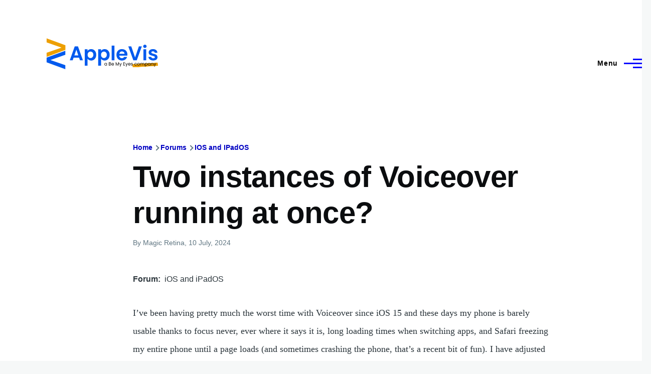

--- FILE ---
content_type: application/javascript; charset=UTF-8
request_url: https://applevis.com/cdn-cgi/challenge-platform/h/b/scripts/jsd/d251aa49a8a3/main.js?
body_size: 7745
content:
window._cf_chl_opt={AKGCx8:'b'};~function(H6,uh,ux,uj,uX,up,uR,uT,H0,H2){H6=o,function(B,O,Hx,H5,H,z){for(Hx={B:458,O:440,H:431,z:418,I:328,m:411,Z:537,G:511},H5=o,H=B();!![];)try{if(z=-parseInt(H5(Hx.B))/1+-parseInt(H5(Hx.O))/2+-parseInt(H5(Hx.H))/3+-parseInt(H5(Hx.z))/4+parseInt(H5(Hx.I))/5*(parseInt(H5(Hx.m))/6)+parseInt(H5(Hx.Z))/7+parseInt(H5(Hx.G))/8,O===z)break;else H.push(H.shift())}catch(I){H.push(H.shift())}}(Y,680842),uh=this||self,ux=uh[H6(407)],uj=null,uX=uQ(),up={},up[H6(330)]='o',up[H6(514)]='s',up[H6(399)]='u',up[H6(349)]='z',up[H6(521)]='n',up[H6(501)]='I',up[H6(398)]='b',uR=up,uh[H6(389)]=function(O,H,z,I,zJ,zK,zk,HM,Z,G,P,M,g,C,D,W){if(zJ={B:338,O:532,H:374,z:394,I:546,m:355,Z:495,G:365,e:374,i:402,P:470,M:381,g:402,C:470,D:472,W:387,U:505,n:472,E:505,L:508,c:392,k:394,K:344,J:374,A:485,l:374,h:546,x:532},zK={B:529,O:344,H:338,z:532,I:484},zk={B:380,O:468,H:369,z:417},HM=H6,Z={},Z[HM(zJ.B)]=function(U,E){return U===E},Z[HM(zJ.O)]=function(U,E){return U+E},Z[HM(zJ.H)]=function(U,E){return E===U},Z[HM(zJ.z)]=function(U,E){return U<E},Z[HM(zJ.I)]=HM(zJ.m),Z[HM(zJ.Z)]=function(U,E){return U+E},Z[HM(zJ.G)]=function(U,E){return U+E},G=Z,G[HM(zJ.e)](null,H)||H===void 0)return I;for(P=ua(H),O[HM(zJ.i)][HM(zJ.P)]&&(P=P[HM(zJ.M)](O[HM(zJ.g)][HM(zJ.C)](H))),P=O[HM(zJ.D)][HM(zJ.W)]&&O[HM(zJ.U)]?O[HM(zJ.n)][HM(zJ.W)](new O[(HM(zJ.E))](P)):function(U,HC,E){for(HC=HM,U[HC(zK.B)](),E=0;E<U[HC(zK.O)];G[HC(zK.H)](U[E],U[G[HC(zK.z)](E,1)])?U[HC(zK.I)](E+1,1):E+=1);return U}(P),M='nAsAaAb'.split('A'),M=M[HM(zJ.L)][HM(zJ.c)](M),g=0;G[HM(zJ.k)](g,P[HM(zJ.K)]);C=P[g],D=uV(O,H,C),M(D)?(W=G[HM(zJ.J)]('s',D)&&!O[HM(zJ.A)](H[C]),G[HM(zJ.l)](G[HM(zJ.h)],G[HM(zJ.x)](z,C))?i(G[HM(zJ.Z)](z,C),D):W||i(G[HM(zJ.G)](z,C),H[C])):i(G[HM(zJ.x)](z,C),D),g++);return I;function i(U,E,Hg){Hg=HM,Object[Hg(zk.B)][Hg(zk.O)][Hg(zk.H)](I,E)||(I[E]=[]),I[E][Hg(zk.z)](U)}},uT=H6(467)[H6(539)](';'),H0=uT[H6(508)][H6(392)](uT),uh[H6(425)]=function(O,H,zh,HD,z,I,m,Z,G,i){for(zh={B:545,O:368,H:344,z:344,I:350,m:417,Z:422},HD=H6,z={},z[HD(zh.B)]=function(P,M){return P+M},I=z,m=Object[HD(zh.O)](H),Z=0;Z<m[HD(zh.H)];Z++)if(G=m[Z],'f'===G&&(G='N'),O[G]){for(i=0;i<H[m[Z]][HD(zh.z)];-1===O[G][HD(zh.I)](H[m[Z]][i])&&(H0(H[m[Z]][i])||O[G][HD(zh.m)](I[HD(zh.B)]('o.',H[m[Z]][i]))),i++);}else O[G]=H[m[Z]][HD(zh.Z)](function(P){return'o.'+P})},H2=function(Ie,IG,IZ,Im,IH,HU,O,H,z,I){return Ie={B:510,O:519,H:481,z:444},IG={B:409,O:419,H:333,z:409,I:476,m:421,Z:372,G:417,e:401,i:456,P:409,M:438,g:477,C:492,D:419,W:475,U:474,n:409,E:326,L:417,c:326,k:496},IZ={B:344},Im={B:344,O:326,H:380,z:468,I:369,m:380,Z:369,G:380,e:468,i:428,P:417,M:430,g:417,C:453,D:463,W:447,U:403,n:417,E:386,L:428,c:430,k:405,K:450,J:409,A:438,l:386,h:409,x:479,j:369,S:378,F:497,f:408,s:428,v:442,y:388,N:451,Q:417,X:417,d:504,R:464,b:362,V:386,a:359,T:480,Y0:417,Y1:359,Y2:429,Y3:446,Y4:401,Y5:373,Y6:372,Y7:354,Y8:395,Y9:375,YY:370,Yo:424,YB:417,YO:474},IH={B:361},HU=H6,O={'UAIeN':function(m,Z){return Z==m},'hfPDf':function(m,Z){return m>Z},'jOsvP':function(m,Z){return m(Z)},'ZcLeI':function(m,Z){return Z|m},'hgUpT':function(m,Z){return m(Z)},'wuWCe':function(m,Z){return m==Z},'HFAfs':function(m,Z){return m(Z)},'vOQvr':HU(Ie.B),'CtCDS':function(m,Z){return m<Z},'OTpqH':function(m,Z){return m<Z},'IuTnI':function(m,Z){return m<<Z},'WUYlD':function(m,Z){return m|Z},'Jdmmd':function(m,Z){return m&Z},'xjHrO':function(m,Z){return m<<Z},'NWArk':function(m,Z){return m&Z},'LtUgO':function(m,Z){return Z==m},'tkuCP':function(m,Z){return m-Z},'QKsUB':function(m,Z){return m(Z)},'GkGhn':function(m,Z){return m<Z},'RREIr':function(m,Z){return Z&m},'tuLvS':function(m,Z){return m===Z},'gEdgX':HU(Ie.O),'KkrVp':function(m,Z){return m&Z},'umyWX':function(m,Z){return Z==m},'zbYsI':function(m,Z){return m!=Z},'NpXDs':function(m,Z){return m<Z},'sVNcv':function(m,Z){return m<Z},'fZIGh':function(m,Z){return m(Z)},'ixCPy':function(m,Z){return Z!=m},'pHZyY':function(m,Z){return Z*m},'UzVYe':function(m,Z){return m==Z}},H=String[HU(Ie.H)],z={'h':function(m,Iu,Hn){return Iu={B:454,O:326},Hn=HU,O[Hn(IH.B)](null,m)?'':z.g(m,6,function(Z,HE){return HE=Hn,HE(Iu.B)[HE(Iu.O)](Z)})},'g':function(Z,G,i,HL,P,M,C,D,W,U,E,L,K,J,A,x,j,S,Iz){if(HL=HU,Z==null)return'';for(M={},C={},D='',W=2,U=3,E=2,L=[],K=0,J=0,A=0;A<Z[HL(Im.B)];A+=1)if(x=Z[HL(Im.O)](A),Object[HL(Im.H)][HL(Im.z)][HL(Im.I)](M,x)||(M[x]=U++,C[x]=!0),j=D+x,Object[HL(Im.m)][HL(Im.z)][HL(Im.Z)](M,j))D=j;else{if(Object[HL(Im.G)][HL(Im.e)][HL(Im.Z)](C,D)){if(256>D[HL(Im.i)](0)){for(P=0;P<E;K<<=1,G-1==J?(J=0,L[HL(Im.P)](i(K)),K=0):J++,P++);for(S=D[HL(Im.i)](0),P=0;O[HL(Im.M)](8,P);K=K<<1.61|1&S,G-1==J?(J=0,L[HL(Im.g)](O[HL(Im.C)](i,K)),K=0):J++,S>>=1,P++);}else if(HL(Im.D)!==HL(Im.W)){for(S=1,P=0;P<E;K=O[HL(Im.U)](K<<1,S),J==G-1?(J=0,L[HL(Im.n)](O[HL(Im.E)](i,K)),K=0):J++,S=0,P++);for(S=D[HL(Im.L)](0),P=0;O[HL(Im.c)](16,P);K=K<<1.09|1&S,G-1==J?(J=0,L[HL(Im.g)](i(K)),K=0):J++,S>>=1,P++);}else Iz={B:405},z[HL(Im.k)]=5e3,I[HL(Im.K)]=function(Hc){Hc=HL,Z(Hc(Iz.B))};W--,0==W&&(W=Math[HL(Im.J)](2,E),E++),delete C[D]}else for(S=M[D],P=0;P<E;K=K<<1|S&1.28,O[HL(Im.A)](J,G-1)?(J=0,L[HL(Im.g)](O[HL(Im.l)](i,K)),K=0):J++,S>>=1,P++);D=(W--,W==0&&(W=Math[HL(Im.h)](2,E),E++),M[j]=U++,O[HL(Im.x)](String,x))}if(D!==''){if(Object[HL(Im.H)][HL(Im.z)][HL(Im.j)](C,D)){if(O[HL(Im.S)]===HL(Im.F))z[HL(Im.f)]=I,x();else{if(256>D[HL(Im.s)](0)){if(HL(Im.v)!==HL(Im.y)){for(P=0;O[HL(Im.N)](P,E);K<<=1,G-1==J?(J=0,L[HL(Im.Q)](i(K)),K=0):J++,P++);for(S=D[HL(Im.i)](0),P=0;8>P;K=K<<1|1&S,J==G-1?(J=0,L[HL(Im.X)](i(K)),K=0):J++,S>>=1,P++);}else return O[HL(Im.d)](function(){}),'p'}else{for(S=1,P=0;O[HL(Im.R)](P,E);K=O[HL(Im.b)](K,1)|S,G-1==J?(J=0,L[HL(Im.P)](O[HL(Im.V)](i,K)),K=0):J++,S=0,P++);for(S=D[HL(Im.L)](0),P=0;16>P;K=O[HL(Im.a)](K<<1.46,O[HL(Im.T)](S,1)),G-1==J?(J=0,L[HL(Im.Y0)](i(K)),K=0):J++,S>>=1,P++);}W--,0==W&&(W=Math[HL(Im.h)](2,E),E++),delete C[D]}}else for(S=M[D],P=0;O[HL(Im.N)](P,E);K=O[HL(Im.Y1)](O[HL(Im.Y2)](K,1),O[HL(Im.Y3)](S,1)),O[HL(Im.Y4)](J,O[HL(Im.Y5)](G,1))?(J=0,L[HL(Im.Q)](O[HL(Im.Y6)](i,K)),K=0):J++,S>>=1,P++);W--,0==W&&E++}for(S=2,P=0;O[HL(Im.Y7)](P,E);K=K<<1.13|O[HL(Im.Y8)](S,1),J==G-1?(J=0,L[HL(Im.Q)](i(K)),K=0):J++,S>>=1,P++);for(;;)if(K<<=1,J==G-1){if(O[HL(Im.Y9)](O[HL(Im.YY)],HL(Im.Yo)))return null;else{L[HL(Im.YB)](i(K));break}}else J++;return L[HL(Im.YO)]('')},'j':function(m,Iw,Hk){return Iw={B:428},Hk=HU,null==m?'':m==''?null:z.i(m[Hk(IZ.B)],32768,function(Z,HK){return HK=Hk,m[HK(Iw.B)](Z)})},'i':function(Z,G,i,HJ,P,M,C,D,W,U,E,L,K,J,A,x,S,j){for(HJ=HU,P=[],M=4,C=4,D=3,W=[],L=i(0),K=G,J=1,U=0;3>U;P[U]=U,U+=1);for(A=0,x=Math[HJ(IG.B)](2,2),E=1;E!=x;j=O[HJ(IG.O)](L,K),K>>=1,O[HJ(IG.H)](0,K)&&(K=G,L=i(J++)),A|=(0<j?1:0)*E,E<<=1);switch(A){case 0:for(A=0,x=Math[HJ(IG.z)](2,8),E=1;O[HJ(IG.I)](E,x);j=K&L,K>>=1,0==K&&(K=G,L=i(J++)),A|=(O[HJ(IG.m)](0,j)?1:0)*E,E<<=1);S=H(A);break;case 1:for(A=0,x=Math[HJ(IG.z)](2,16),E=1;E!=x;j=K&L,K>>=1,K==0&&(K=G,L=O[HJ(IG.Z)](i,J++)),A|=(0<j?1:0)*E,E<<=1);S=H(A);break;case 2:return''}for(U=P[3]=S,W[HJ(IG.G)](S);;){if(J>Z)return'';for(A=0,x=Math[HJ(IG.z)](2,D),E=1;E!=x;j=L&K,K>>=1,O[HJ(IG.e)](0,K)&&(K=G,L=i(J++)),A|=(O[HJ(IG.i)](0,j)?1:0)*E,E<<=1);switch(S=A){case 0:for(A=0,x=Math[HJ(IG.P)](2,8),E=1;x!=E;j=K&L,K>>=1,O[HJ(IG.M)](0,K)&&(K=G,L=O[HJ(IG.g)](i,J++)),A|=E*(0<j?1:0),E<<=1);P[C++]=H(A),S=C-1,M--;break;case 1:for(A=0,x=Math[HJ(IG.P)](2,16),E=1;O[HJ(IG.C)](E,x);j=O[HJ(IG.D)](L,K),K>>=1,K==0&&(K=G,L=i(J++)),A|=O[HJ(IG.W)](0<j?1:0,E),E<<=1);P[C++]=H(A),S=C-1,M--;break;case 2:return W[HJ(IG.U)]('')}if(O[HJ(IG.H)](0,M)&&(M=Math[HJ(IG.n)](2,D),D++),P[S])S=P[S];else if(C===S)S=U+U[HJ(IG.E)](0);else return null;W[HJ(IG.L)](S),P[C++]=U+S[HJ(IG.c)](0),M--,U=S,O[HJ(IG.k)](0,M)&&(M=Math[HJ(IG.B)](2,D),D++)}}},I={},I[HU(Ie.z)]=z.h,I}(),H3();function o(B,O,u,H){return B=B-322,u=Y(),H=u[B],H}function uF(Hd,HY,B){return Hd={B:393},HY=H6,B={'qyEdG':function(O){return O()}},B[HY(Hd.B)](uq)!==null}function uQ(zI,He){return zI={B:542},He=H6,crypto&&crypto[He(zI.B)]?crypto[He(zI.B)]():''}function H4(z,I,IW,Hh,m,Z,G,e){if(IW={B:445,O:538,H:509,z:406,I:441,m:342,Z:538,G:506,e:379,i:351,P:509,M:346,g:367,C:506,D:406,W:351,U:334,n:364,E:367},Hh=H6,m={},m[Hh(IW.B)]=function(i,P){return i===P},m[Hh(IW.O)]=Hh(IW.H),m[Hh(IW.z)]=Hh(IW.I),Z=m,!z[Hh(IW.m)])return;Z[Hh(IW.B)](I,Z[Hh(IW.Z)])?(G={},G[Hh(IW.G)]=Hh(IW.I),G[Hh(IW.e)]=z.r,G[Hh(IW.i)]=Hh(IW.P),uh[Hh(IW.M)][Hh(IW.g)](G,'*')):(e={},e[Hh(IW.C)]=Z[Hh(IW.D)],e[Hh(IW.e)]=z.r,e[Hh(IW.W)]=Hh(IW.U),e[Hh(IW.n)]=I,uh[Hh(IW.M)][Hh(IW.E)](e,'*'))}function uS(B,Hf,HF,H8,O,H){Hf={B:432},HF={B:353,O:457,H:426,z:525},H8=H6,O={'JFDoR':function(z,I){return I===z},'KTmPs':function(z,I){return z(I)},'mYUoF':function(z){return z()}},H=H1(),uN(H.r,function(z,H7){H7=o,O[H7(HF.B)](typeof B,H7(HF.O))&&O[H7(HF.H)](B,z),O[H7(HF.z)](uf)}),H.e&&ud(H8(Hf.B),H.e)}function uy(z1,Hu,B,O,H,z){return z1={B:469,O:385,H:535},Hu=H6,B={'CgOGn':function(I){return I()}},O=3600,H=B[Hu(z1.B)](uv),z=Math[Hu(z1.O)](Date[Hu(z1.H)]()/1e3),z-H>O?![]:!![]}function us(B,HV,HB){return HV={B:483},HB=H6,Math[HB(HV.B)]()<B}function uN(O,H,zz,zH,zu,zY,z6,HH,z,I,m,Z,G){zz={B:465,O:482,H:400,z:358,I:487,m:448,Z:439,G:488,e:449,i:391,P:357,M:533,g:366,C:478,D:448,W:415,U:528,n:439,E:342,L:405,c:450,k:522,K:531,J:518,A:518,l:502,h:502,x:342,j:376,S:444,F:473},zH={B:322},zu={B:400,O:335,H:404,z:428,I:416,m:417,Z:428,G:384,e:534,i:352,P:417,M:541,g:417,C:428,D:404,W:345,U:534,n:409,E:486,L:487,c:486,k:509,K:543,J:486},zY={B:482},z6={B:405},HH=H6,z={},z[HH(zz.B)]=function(e,i){return e-i},z[HH(zz.O)]=function(e,i){return i==e},z[HH(zz.H)]=HH(zz.z),z[HH(zz.I)]=function(e,i){return e<i},z[HH(zz.m)]=function(e,i){return e+i},z[HH(zz.Z)]=HH(zz.G),I=z,m=uh[HH(zz.e)],console[HH(zz.i)](uh[HH(zz.P)]),Z=new uh[(HH(zz.M))](),Z[HH(zz.g)](HH(zz.C),I[HH(zz.m)](I[HH(zz.D)](HH(zz.W),uh[HH(zz.P)][HH(zz.U)])+I[HH(zz.n)],m.r)),m[HH(zz.E)]&&(Z[HH(zz.L)]=5e3,Z[HH(zz.c)]=function(HI){HI=HH,H(HI(z6.B))}),Z[HH(zz.k)]=function(z8,HZ,e,P){if(z8={B:465},HZ=HH,e={'DQLUU':function(i,P){return i>P},'UMbCq':function(i,P,Hm){return Hm=o,I[Hm(z8.B)](i,P)},'pyhou':function(i,P){return i<<P},'GHbpf':function(i,P,Hw){return Hw=o,I[Hw(zY.B)](i,P)},'JRzhg':function(i,P){return i-P},'jkEuf':function(i,P){return i<P},'ECkJk':function(i,P){return i|P}},I[HZ(zu.B)]===HZ(zu.O)){if(e[HZ(zu.H)](256,YZ[HZ(zu.z)](0))){for(oe=0;oi<ot;oP<<=1,oM==e[HZ(zu.I)](og,1)?(oC=0,oD[HZ(zu.m)](oW(oU)),on=0):oE++,or++);for(P=oL[HZ(zu.Z)](0),oc=0;e[HZ(zu.H)](8,ok);oJ=e[HZ(zu.G)](oA,1)|1.85&P,e[HZ(zu.e)](ol,e[HZ(zu.i)](oh,1))?(ox=0,oj[HZ(zu.P)](oS(oq)),oF=0):of++,P>>=1,oK++);}else{for(P=1,os=0;e[HZ(zu.M)](ov,oy);oQ=oX<<1|P,op-1==od?(oR=0,ob[HZ(zu.g)](oV(oa)),oT=0):B0++,P=0,oN++);for(P=B1[HZ(zu.C)](0),B2=0;e[HZ(zu.D)](16,B3);B5=e[HZ(zu.W)](B6<<1.42,P&1.62),e[HZ(zu.U)](B7,e[HZ(zu.I)](B8,1))?(B9=0,BY[HZ(zu.m)](Bo(BB)),BO=0):Bu++,P>>=1,B4++);}ou--,0==oH&&(oz=oI[HZ(zu.n)](2,om),ow++),delete oZ[oG]}else Z[HZ(zu.E)]>=200&&I[HZ(zu.L)](Z[HZ(zu.c)],300)?H(HZ(zu.k)):H(HZ(zu.K)+Z[HZ(zu.J)])},Z[HH(zz.K)]=function(HG){HG=HH,H(HG(zH.B))},G={'t':uv(),'lhr':ux[HH(zz.J)]&&ux[HH(zz.A)][HH(zz.l)]?ux[HH(zz.J)][HH(zz.h)]:'','api':m[HH(zz.x)]?!![]:![],'c':uF(),'payload':O},Z[HH(zz.j)](H2[HH(zz.S)](JSON[HH(zz.F)](G)))}function H1(zq,HW,H,z,I,m,Z,G){H=(zq={B:457,O:459,H:332,z:443,I:515,m:517,Z:339,G:460,e:507,i:414,P:489,M:347,g:434,C:396,D:327,W:516,U:513,n:489,E:499,L:452,c:452,k:383,K:540,J:455},HW=H6,{'KIkdL':function(i,P){return i===P},'UkeMF':HW(zq.B),'SNhlY':function(i,P){return i(P)},'zBrDp':HW(zq.O),'ovqyO':HW(zq.H),'IdPnn':HW(zq.z),'XsysQ':function(i,P,M,g,C){return i(P,M,g,C)},'hrQfK':HW(zq.I)});try{return z=ux[HW(zq.m)](H[HW(zq.Z)]),z[HW(zq.G)]=HW(zq.e),z[HW(zq.i)]='-1',ux[HW(zq.P)][HW(zq.M)](z),I=z[HW(zq.g)],m={},m=pRIb1(I,I,'',m),m=pRIb1(I,I[H[HW(zq.C)]]||I[H[HW(zq.D)]],'n.',m),m=H[HW(zq.W)](pRIb1,I,z[H[HW(zq.U)]],'d.',m),ux[HW(zq.n)][HW(zq.E)](z),Z={},Z.r=m,Z.e=null,Z}catch(i){if(HW(zq.L)!==HW(zq.c))H[HW(zq.k)](typeof I,H[HW(zq.K)])&&H[HW(zq.J)](i,i),G();else return G={},G.r={},G.e=i,G}}function uV(O,H,z,zC,Hr,I,m,Z,G){m=(zC={B:390,O:500,H:423,z:356,I:527,m:457,Z:390,G:330,e:457,i:504,P:504,M:472,g:536,C:500,D:356},Hr=H6,I={},I[Hr(zC.B)]=function(e,i){return e==i},I[Hr(zC.O)]=function(e,i){return i===e},I[Hr(zC.H)]=function(e,i){return i===e},I[Hr(zC.z)]=function(e,i){return i==e},I[Hr(zC.I)]=Hr(zC.m),I);try{Z=H[z]}catch(e){return'i'}if(Z==null)return Z===void 0?'u':'x';if(m[Hr(zC.Z)](Hr(zC.G),typeof Z))try{if(Hr(zC.e)==typeof Z[Hr(zC.i)])return Z[Hr(zC.P)](function(){}),'p'}catch(i){}return O[Hr(zC.M)][Hr(zC.g)](Z)?'a':m[Hr(zC.C)](Z,O[Hr(zC.M)])?'D':m[Hr(zC.H)](!0,Z)?'T':Z===!1?'F':(G=typeof Z,m[Hr(zC.D)](m[Hr(zC.I)],G)?ub(O,Z)?'N':'f':uR[G]||'?')}function uf(Hb,Ho,O,H,z){if(Hb={B:397,O:324,H:412,z:324},Ho=H6,O={},O[Ho(Hb.B)]=function(I,m){return m===I},O[Ho(Hb.O)]=Ho(Hb.H),H=O,z=uq(),null===z)return;if(uj){if(H[Ho(Hb.B)](H[Ho(Hb.O)],H[Ho(Hb.z)]))clearTimeout(uj);else return}uj=setTimeout(function(){uS()},1e3*z)}function ud(I,m,zZ,Hi,Z,G,i,P,M,g,C,D,W,U){if(zZ={B:493,O:503,H:348,z:433,I:323,m:382,Z:420,G:449,e:493,i:415,P:357,M:528,g:490,C:533,D:366,W:478,U:405,n:450,E:343,L:357,c:343,k:544,K:544,J:340,A:357,l:462,h:357,x:363,j:325,S:329,F:466,f:506,s:433,v:376,y:444},Hi=H6,Z={},Z[Hi(zZ.B)]=function(n,E){return n+E},Z[Hi(zZ.O)]=Hi(zZ.H),Z[Hi(zZ.z)]=Hi(zZ.I),G=Z,!us(0))return![];P=(i={},i[Hi(zZ.m)]=I,i[Hi(zZ.Z)]=m,i);try{M=uh[Hi(zZ.G)],g=G[Hi(zZ.e)](Hi(zZ.i)+uh[Hi(zZ.P)][Hi(zZ.M)]+G[Hi(zZ.O)],M.r)+Hi(zZ.g),C=new uh[(Hi(zZ.C))](),C[Hi(zZ.D)](Hi(zZ.W),g),C[Hi(zZ.U)]=2500,C[Hi(zZ.n)]=function(){},D={},D[Hi(zZ.E)]=uh[Hi(zZ.L)][Hi(zZ.c)],D[Hi(zZ.k)]=uh[Hi(zZ.P)][Hi(zZ.K)],D[Hi(zZ.J)]=uh[Hi(zZ.A)][Hi(zZ.J)],D[Hi(zZ.l)]=uh[Hi(zZ.h)][Hi(zZ.x)],D[Hi(zZ.j)]=uX,W=D,U={},U[Hi(zZ.S)]=P,U[Hi(zZ.F)]=W,U[Hi(zZ.f)]=G[Hi(zZ.s)],C[Hi(zZ.v)](H2[Hi(zZ.y)](U))}catch(n){}}function ua(B,zD,HP,O){for(zD={B:381,O:368,H:427},HP=H6,O=[];null!==B;O=O[HP(zD.B)](Object[HP(zD.O)](B)),B=Object[HP(zD.H)](B));return O}function Y(IU){return IU='timeout,cEgSr,document,onreadystatechange,pow,PPVGM,6vihgIU,mxTcC,sAjgq,tabIndex,/cdn-cgi/challenge-platform/h/,UMbCq,push,5425592fNPfch,KkrVp,TYlZ6,NpXDs,map,qrwbY,JZSIo,rxvNi8,KTmPs,getPrototypeOf,charCodeAt,xjHrO,hfPDf,1419282XrnJdg,error on cf_chl_props,kTQfQ,contentWindow,cdpze,[native code],gmpXS,wuWCe,nIJsT,2343898gUQhYF,cloudflare-invisible,JZtLz,navigator,mVZscHwtXwB,kjGFK,NWArk,wvpmn,KnSFG,__CF$cv$params,ontimeout,CtCDS,drYbc,jOsvP,5n9Y8oybJk4FeS$AM0ONdpXq6mWhZHRL7jKtUEIxwgzCcsQ1G3Tr-2lVuPavB+Dif,SNhlY,sVNcv,function,112109LkiMEr,iframe,style,LgXbu,pkLOA2,Pizdo,OTpqH,HqKiI,chctx,_cf_chl_opt;JJgc4;PJAn2;kJOnV9;IWJi4;OHeaY1;DqMg0;FKmRv9;LpvFx1;cAdz2;PqBHf2;nFZCC5;ddwW5;pRIb1;rxvNi8;RrrrA2;erHi9,hasOwnProperty,CgOGn,getOwnPropertyNames,Function,Array,stringify,join,pHZyY,zbYsI,fZIGh,POST,HFAfs,Jdmmd,fromCharCode,ILXgP,random,splice,isNaN,status,YImDR,/jsd/oneshot/d251aa49a8a3/0.8031703725932239:1768919243:fHdITqcSXG4lN_0KYTOiS2GYQzrk-E9kKGRBDVa8Bbg/,body,/invisible/jsd,cnLCj,ixCPy,zfBaa,GzXQl,GNlne,UzVYe,qlmDE,2|0|1|5|6|3|4,removeChild,zpRbA,bigint,href,DaYRC,catch,Set,source,display: none,includes,success,vTvLS,23500768faOxkY,keEex,hrQfK,string,contentDocument,XsysQ,createElement,location,jlnRe,gFOJZ,number,onload,hRfYx,ErTdX,mYUoF,loading,rTfHT,AKGCx8,sort,tVZQf,onerror,JwIPk,XMLHttpRequest,GHbpf,now,isArray,5285049lTpsdk,wyekH,split,UkeMF,jkEuf,randomUUID,http-code:,SSTpq3,NrKdL,zeuwZ,xhr-error,jsd,xEfln,JBxy9,charAt,IdPnn,508945miLUcb,errorInfoObject,object,readyState,clientInformation,umyWX,error,GQRkn,toString,BczML,kWxNy,zBrDp,LRmiB4,lAnMR,api,CnwA5,length,ECkJk,parent,appendChild,/b/ov1/0.8031703725932239:1768919243:fHdITqcSXG4lN_0KYTOiS2GYQzrk-E9kKGRBDVa8Bbg/,symbol,indexOf,event,JRzhg,JFDoR,GkGhn,d.cookie,PqPBz,_cf_chl_opt,vAJWa,WUYlD,DOMContentLoaded,UAIeN,IuTnI,aUjz8,detail,fFUyh,open,postMessage,keys,call,gEdgX,ahCSP,QKsUB,tkuCP,dXfEl,tuLvS,send,addEventListener,vOQvr,sid,prototype,concat,AdeF3,KIkdL,pyhou,floor,hgUpT,from,xvYro,pRIb1,PxNsn,log,bind,qyEdG,aylfr,RREIr,ovqyO,KRiTR,boolean,undefined,NgwQF,LtUgO,Object,ZcLeI,DQLUU'.split(','),Y=function(){return IU},Y()}function H3(IC,Ig,HA,O,H,z,I,m,Z,G,e,i){for(IC={B:461,O:491,H:360,z:498,I:539,m:449,Z:331,G:526,e:377,i:377,P:491,M:408,g:408},Ig={B:523,O:331,H:526,z:408},HA=H6,O={},O[HA(IC.B)]=function(P,M){return P!==M},O[HA(IC.O)]=HA(IC.H),H=O,z=HA(IC.z)[HA(IC.I)]('|'),I=0;!![];){switch(z[I++]){case'0':m=uh[HA(IC.m)];continue;case'1':if(!m)return;continue;case'2':Z={'hRfYx':function(P){return P()}};continue;case'3':G=function(){if(!i){if(i=!![],!uy())return;uS(function(P){H4(m,P)})}};continue;case'4':H[HA(IC.B)](ux[HA(IC.Z)],HA(IC.G))?G():uh[HA(IC.e)]?ux[HA(IC.i)](H[HA(IC.P)],G):(e=ux[HA(IC.M)]||function(){},ux[HA(IC.g)]=function(Hl){Hl=HA,Z[Hl(Ig.B)](e),ux[Hl(Ig.O)]!==Hl(Ig.H)&&(ux[Hl(Ig.z)]=e,G())});continue;case'5':if(!uy())return;continue;case'6':i=![];continue}break}}function uv(HT,HO,B,O){return HT={B:449,O:385,H:520},HO=H6,B={'gFOJZ':function(H,z){return H(z)}},O=uh[HO(HT.B)],Math[HO(HT.O)](+B[HO(HT.H)](atob,O.t))}function uq(HQ,H9,B,O,H){if(HQ={B:509,O:512,H:371,z:449,I:521,m:494,Z:530,G:413,e:524,i:486,P:494,M:337,g:341,C:437,D:543},H9=H6,B={'ErTdX':function(z,I){return z>=I},'GzXQl':function(z,I){return z<I},'BczML':function(z,I){return z(I)},'lAnMR':H9(HQ.B),'gmpXS':function(z,I){return z+I},'tVZQf':H9(HQ.O),'sAjgq':H9(HQ.H)},O=uh[H9(HQ.z)],!O)return null;if(H=O.i,typeof H!==H9(HQ.I)||B[H9(HQ.m)](H,30)){if(B[H9(HQ.Z)]===B[H9(HQ.G)])B[H9(HQ.e)](m[H9(HQ.i)],200)&&B[H9(HQ.P)](Z[H9(HQ.i)],300)?B[H9(HQ.M)](P,B[H9(HQ.g)]):B[H9(HQ.M)](M,B[H9(HQ.C)](H9(HQ.D),g[H9(HQ.i)]));else return null}return H}function ub(O,H,zi,Ht,z,I){return zi={B:435,O:410,H:471,z:380,I:336,m:369,Z:350,G:436},Ht=H6,z={},z[Ht(zi.B)]=function(m,Z){return m instanceof Z},z[Ht(zi.O)]=function(m,Z){return m<Z},I=z,I[Ht(zi.B)](H,O[Ht(zi.H)])&&I[Ht(zi.O)](0,O[Ht(zi.H)][Ht(zi.z)][Ht(zi.I)][Ht(zi.m)](H)[Ht(zi.Z)](Ht(zi.G)))}}()